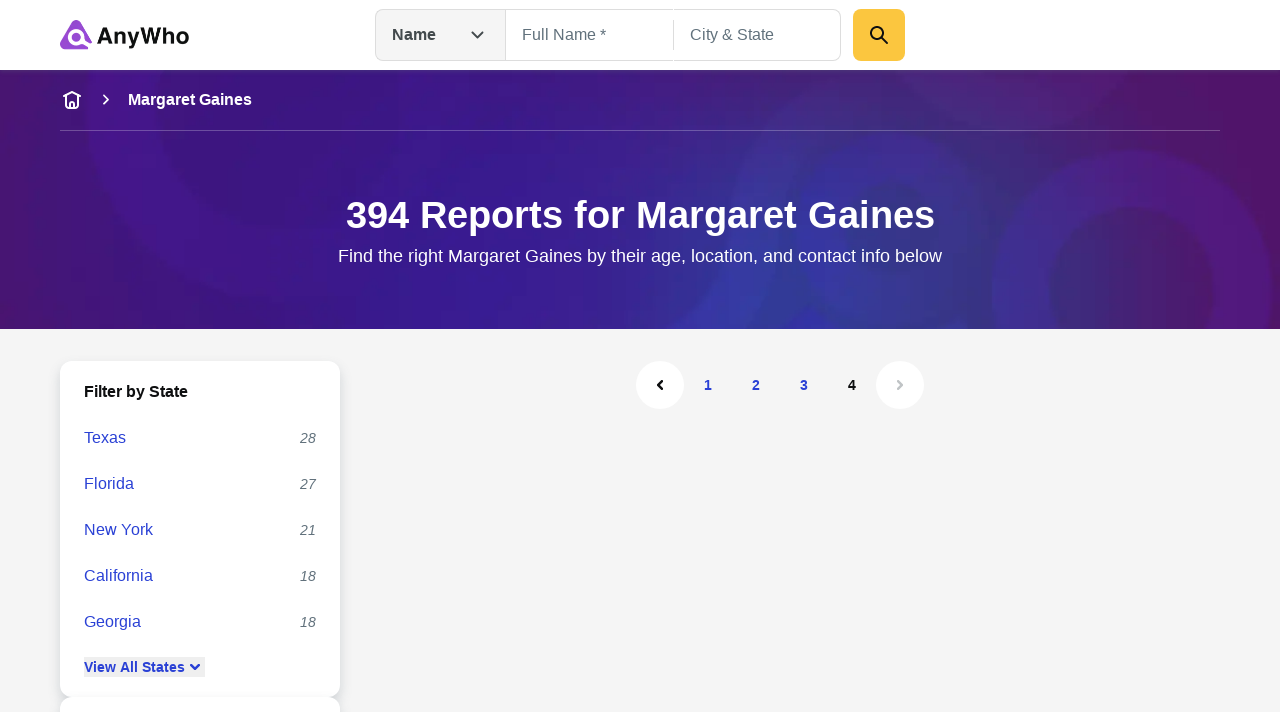

--- FILE ---
content_type: application/javascript; charset=UTF-8
request_url: https://www.anywho.com/_next/static/chunks/main-app-9dc7ec32dc42e2c0.js
body_size: 706
content:
(self.webpackChunk_N_E=self.webpackChunk_N_E||[]).push([[7358],{1926:()=>{},24485:(e,s,n)=>{Promise.resolve().then(n.t.bind(n,28175,23)),Promise.resolve().then(n.t.bind(n,63236,23)),Promise.resolve().then(n.t.bind(n,48316,23)),Promise.resolve().then(n.t.bind(n,45245,23)),Promise.resolve().then(n.t.bind(n,46541,23)),Promise.resolve().then(n.t.bind(n,21225,23)),Promise.resolve().then(n.t.bind(n,29017,23)),Promise.resolve().then(n.t.bind(n,62768,23)),Promise.resolve().then(n.bind(n,71657))}},e=>{var s=s=>e(e.s=s);e.O(0,[8237,6722],()=>(s(41241),s(24485))),_N_E=e.O()}]);

--- FILE ---
content_type: application/javascript; charset=UTF-8
request_url: https://www.anywho.com/_next/static/chunks/app/(site)/name/listview/country/page-b8825666bbc0320c.js
body_size: 293
content:
(self.webpackChunk_N_E=self.webpackChunk_N_E||[]).push([[450],{},_=>{_.O(0,[2400,7659,3094,3011,3868,14,6131,4596,7111,8237,6722,7358],()=>_(_.s=99492)),_N_E=_.O()}]);